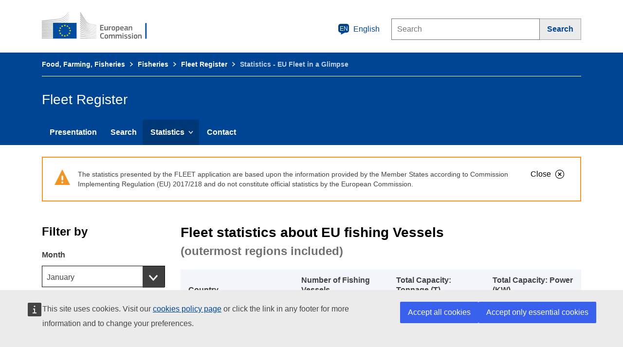

--- FILE ---
content_type: text/html;charset=UTF-8
request_url: https://webgate.ec.europa.eu/fleet-europa/stat_glimpse_;jsessionid=qZAttOt57tbkVpMiBZ039llz_b7pTGqsaUMLu3J9CbtZtqfTw5de!-1111807712
body_size: 10147
content:
<!DOCTYPE html>
<html>
<head>
    <meta http-equiv="Content-Type" content="text/html; charset=UTF-8"/>
    <meta charset="utf-8">
    <meta http-equiv="X-UA-Compatible" content="IE=edge">
    <meta content="IE=edge,chrome=1" http-equiv="X-UA-Compatible">
    <meta name="viewport" content="width=device-width, initial-scale=1">

    <title>Fleet Register</title>

    <link rel="shortcut icon" type="image/x-icon" href="https://webgate.ec.europa.eu/fleet-europa/images/favicon.ico;jsessionid=lTKnUgWH8USOGTCj_jdMhvrBRgucgUophqVbA3lPzqSkUoset--6!-1195318816">
    <link rel="stylesheet" href="https://webgate.ec.europa.eu/fleet-europa/fleet-prod.css;jsessionid=lTKnUgWH8USOGTCj_jdMhvrBRgucgUophqVbA3lPzqSkUoset--6!-1195318816"/>
    <!--<link rel="stylesheet" th:href="@{/ecl-ec-preset-full-print.css}" media="print"/>-->

<!--    <script th:src="@{/cookie_config.js}"></script>-->
<!--    <script src="https://ec.europa.eu/wel/cookie-consent/consent.js" type="text/javascript"></script>-->

    <script src="https://webgate.ec.europa.eu/fleet-europa/fleet-prod.js;jsessionid=lTKnUgWH8USOGTCj_jdMhvrBRgucgUophqVbA3lPzqSkUoset--6!-1195318816"></script>

<!--    <script defer src="//europa.eu/webtools/load.js?globan=1110" type="text/javascript"></script>-->
<!--    <script defer src="https://europa.eu/webtools/load.js?theme=eu" type="text/javascript"></script>-->
    <script defer src="https://europa.eu/webtools/load.js" type="text/javascript"></script>

    <script type="application/json">
        {
            "utility" : "analytics",
            "siteID" : "27813de7-9bca-435c-9e1b-954b172b4ddd",
            "instance" : "europa.eu",
            "is404" : false

        }
    </script>
    
    <script type="application/json">
        {
            "utility" : "cck",
            "url": "https://ec.europa.eu/cookie-policy_{lang}"
        }
    </script>

</head>
<!--<body background="./images/fleet_home.jpg" class="bg-image">-->
<body>
    <div id="overlay">
        <div class="overlay-content">
            <span><i class="fas fa-download faa-vertical animated fa-4x"></i></span>
            <span id="downloadmessage">Downloading data...</span>
            <br><br>
            <div class="div-center">
                <button class="ecl-button ecl-button--secondary" id="cancel-button" type="button">Cancel</button>
            </div>
        </div>
    </div>
    <div id="root">
        <div id="page-container">
            
    <div class="ecl-site-header-harmonised__container ecl-container">
        <div class="ecl-site-header-harmonised__top">
            <a aria-label="European Commission"
               class="ecl-link ecl-link--standalone ecl-site-header-harmonised__logo-link"
               href="https://ec.europa.eu/info/departments/maritime-affairs-and-fisheries_en">
                <img alt="European Commission logo" class="ecl-site-header-harmonised__logo-image"
                     src="https://webgate.ec.europa.eu/fleet-europa/images/ecl/logo/logo--en.svg;jsessionid=lTKnUgWH8USOGTCj_jdMhvrBRgucgUophqVbA3lPzqSkUoset--6!-1195318816" title="European Commission"/>
            </a>
            <div class="ecl-site-header-harmonised__action">
                <a aria-controls="language-list-overlay" aria-expanded="false"
                   class="ecl-link ecl-link--standalone ecl-site-header-harmonised__language-selector"
                   data-ecl-language-selector="true" href="" id="lang-toggle">
                        <span class="ecl-site-header-harmonised__language-icon">
                            <svg aria-hidden="true" class="ecl-site-header-harmonised__icon ecl-icon ecl-icon--s"
                                 focusable="false">
                                <use xlink:href="/fleet-europa/images/ecl/icons/sprites/icons.svg;jsessionid=lTKnUgWH8USOGTCj_jdMhvrBRgucgUophqVbA3lPzqSkUoset--6!-1195318816#general--language"/>
                            </svg>
                            <span class="ecl-site-header-harmonised__language-code">en</span>
                        </span>
                    <span>English</span>
                </a>

                <div class="ecl-site-header-harmonised__search-container">
                    <form action="https://ec.europa.eu/search" class="ecl-search-form"
                          id="nexteuropa-europa-search-search-form" method="get" role="search">
                        <div class="ecl-form ecl-search-form search-form">
                            <label class="ecl-search-form__label ecl-form-label ecl-search-form__textfield-wrapper"
                                   for="edit-querytext">Search</label>
                            <span class="ecl-u-sr-only">Search this website</span>
                            <!--<input type="text" id="edit-querytext" class="ecl-search-form__text-input ecl-text-input" />-->
                            <input class="ecl-search-form__textfield ecl-text-input form-text" id="edit-querytext"
                                   maxlength="128" name="QueryText" placeholder="Search" size="30" type="text"
                                   value="">
                            <!-- <label class="ecl-search-form__textfield-wrapper">
                                 <span class="ecl-u-sr-only">Search this website</span>
                                 <input class="ecl-search-form__textfield ecl-text-input form-text" id="edit-querytext"
                                        maxlength="128" name="QueryText" placeholder="Search" size="30" type="text"
                                        value=""></label>-->
                        </div>

                        <button aria-label="Search" class="ecl-search-form__button ecl-button ecl-button--search"
                                type="submit">
                                <span class="ecl-button__container">
                                    <span class="ecl-button__label" data-ecl-label="true">Search</span>
                                        <svg aria-hidden="true"
                                             class="ecl-button__icon ecl-button__icon--after ecl-icon ecl-icon--xs"
                                             data-ecl-icon="true" focusable="false">
                                            <use xlink:href="/fleet-europa/images/ecl/icons/sprites/icons.svg;jsessionid=lTKnUgWH8USOGTCj_jdMhvrBRgucgUophqVbA3lPzqSkUoset--6!-1195318816#general--search"/>
                                        </svg>
                                </span>
                        </button>
                        <!--<input class="form-hidden" id="edit-swlang" name="swlang" type="hidden" value="en">-->
                        <!--   <input class="form-hidden" id="form-Iid4ytBWa3Zp3_vcK-I_zaXBcA6xUJRE8SJDVunG8-M"
                                  name="form_build_id" type="hidden"
                                  value="form-Iid4ytBWa3Zp3_vcK-I_zaXBcA6xUJRE8SJDVunG8-M">-->
                        <input class="form-hidden" id="edit-fleet-europa-europa-search-search-form" name="form_id"
                               type="hidden" value="fleeteuropa_europa_search_search_form">
                    </form>
                </div>
            </div>
        </div>
    </div>

    <!-- LANGUAGES SELECTION -->
    <div aria-labelledby="ecl-language-list__title" class="ecl-language-list ecl-language-list--overlay"
         data-ecl-language-list-overlay="true"
         hidden="" id="language-list-overlay" role="dialog">
        <div class="ecl-language-list__container ecl-container">
            <div class="ecl-row">
                <div class="ecl-language-list__close ecl-col-12 ecl-col-lg-8 ecl-offset-lg-2">
                    <button class="ecl-language-list__close-button ecl-button ecl-button--ghost"
                            data-ecl-language-list-close="true" id="close-lang-btn"
                            type="submit">
                            <span class="ecl-button__container">
                                <span class="ecl-button__label" data-ecl-label="true">Close</span>
                                <svg aria-hidden="true"
                                     class="ecl-button__icon ecl-button__icon--after ecl-icon ecl-icon--s"
                                     data-ecl-icon="true"
                                     focusable="false">
                                    <use xlink:href="/fleet-europa/images/ecl/icons/sprites/icons.svg;jsessionid=lTKnUgWH8USOGTCj_jdMhvrBRgucgUophqVbA3lPzqSkUoset--6!-1195318816#ui--close"/>
                                </svg>
                            </span>
                    </button>
                </div>
                <div class="ecl-language-list__title ecl-col-12 ecl-col-lg-8 ecl-offset-lg-2"
                     id="ecl-language-list__title">Select your language</div>
            </div>
                <div class="ecl-row">
                    <div class="ecl-language-list__column ecl-col-12 ecl-col-lg-4 ecl-offset-lg-2">
                        <ul class="ecl-language-list__list">
                            <li class="ecl-language-list__item">
                                <a class="ecl-language-list__link ecl-link ecl-link--standalone"
                                   href="https://webgate.ec.europa.eu/fleet-europa/stat_glimpse_bg;jsessionid=lTKnUgWH8USOGTCj_jdMhvrBRgucgUophqVbA3lPzqSkUoset--6!-1195318816"
                                   hreflang="bg"
                                   lang="bg">
                                    <span>български</span>
                                    
                                </a>
                            </li>
                            <li class="ecl-language-list__item">
                                <a class="ecl-language-list__link ecl-link ecl-link--standalone"
                                   href="https://webgate.ec.europa.eu/fleet-europa/stat_glimpse_es;jsessionid=lTKnUgWH8USOGTCj_jdMhvrBRgucgUophqVbA3lPzqSkUoset--6!-1195318816"
                                   hreflang="es"
                                   lang="es">
                                    <span>español</span>
                                    
                                </a>
                            </li>
                            <li class="ecl-language-list__item">
                                <a class="ecl-language-list__link ecl-link ecl-link--standalone"
                                   href="https://webgate.ec.europa.eu/fleet-europa/stat_glimpse_cs;jsessionid=lTKnUgWH8USOGTCj_jdMhvrBRgucgUophqVbA3lPzqSkUoset--6!-1195318816"
                                   hreflang="cs"
                                   lang="cs">
                                    <span>čeština</span>
                                    
                                </a>
                            </li>
                            <li class="ecl-language-list__item">
                                <a class="ecl-language-list__link ecl-link ecl-link--standalone"
                                   href="https://webgate.ec.europa.eu/fleet-europa/stat_glimpse_da;jsessionid=lTKnUgWH8USOGTCj_jdMhvrBRgucgUophqVbA3lPzqSkUoset--6!-1195318816"
                                   hreflang="da"
                                   lang="da">
                                    <span>dansk</span>
                                    
                                </a>
                            </li>
                            <li class="ecl-language-list__item">
                                <a class="ecl-language-list__link ecl-link ecl-link--standalone"
                                   href="https://webgate.ec.europa.eu/fleet-europa/stat_glimpse_de;jsessionid=lTKnUgWH8USOGTCj_jdMhvrBRgucgUophqVbA3lPzqSkUoset--6!-1195318816"
                                   hreflang="de"
                                   lang="de">
                                    <span>Deutsch</span>
                                    
                                </a>
                            </li>
                            <li class="ecl-language-list__item">
                                <a class="ecl-language-list__link ecl-link ecl-link--standalone"
                                   href="https://webgate.ec.europa.eu/fleet-europa/stat_glimpse_et;jsessionid=lTKnUgWH8USOGTCj_jdMhvrBRgucgUophqVbA3lPzqSkUoset--6!-1195318816"
                                   hreflang="et"
                                   lang="et">
                                    <span>eesti</span>
                                    
                                </a>
                            </li>
                            <li class="ecl-language-list__item">
                                <a class="ecl-language-list__link ecl-link ecl-link--standalone"
                                   href="https://webgate.ec.europa.eu/fleet-europa/stat_glimpse_el;jsessionid=lTKnUgWH8USOGTCj_jdMhvrBRgucgUophqVbA3lPzqSkUoset--6!-1195318816"
                                   hreflang="el"
                                   lang="el">
                                    <span>ελληνικά</span>
                                    
                                </a>
                            </li>
                            <li class="ecl-language-list__item ecl-language-list__item--is-active">
                                <a class="ecl-language-list__link ecl-link ecl-link--standalone ecl-link--icon ecl-link--icon-after"
                                   href="https://webgate.ec.europa.eu/fleet-europa/stat_glimpse_en;jsessionid=lTKnUgWH8USOGTCj_jdMhvrBRgucgUophqVbA3lPzqSkUoset--6!-1195318816"
                                   hreflang="en"
                                   lang="en">
                                    <span>English</span>
                                    <svg focusable="false" aria-hidden="true" class="ecl-link__icon ecl-icon ecl-icon--xs">
                                        <use xlink:href="/fleet-europa/images/ecl/icons/sprites/icons.svg;jsessionid=lTKnUgWH8USOGTCj_jdMhvrBRgucgUophqVbA3lPzqSkUoset--6!-1195318816#ui--check"/>
                                    </svg>
                                </a>
                            </li>
                            <li class="ecl-language-list__item">
                                <a class="ecl-language-list__link ecl-link ecl-link--standalone"
                                   href="https://webgate.ec.europa.eu/fleet-europa/stat_glimpse_;jsessionid=lTKnUgWH8USOGTCj_jdMhvrBRgucgUophqVbA3lPzqSkUoset--6!-1195318816">
                                    <span>français</span>
                                    
                                </a>
                            </li>
                            <li class="ecl-language-list__item">
                                <a class="ecl-language-list__link ecl-link ecl-link--standalone"
                                   href="https://webgate.ec.europa.eu/fleet-europa/stat_glimpse_ga;jsessionid=lTKnUgWH8USOGTCj_jdMhvrBRgucgUophqVbA3lPzqSkUoset--6!-1195318816"
                                   hreflang="ga"
                                   lang="ga">
                                    <span>Gaeilge</span>
                                    
                                </a>
                            </li>
                            <li class="ecl-language-list__item">
                                <a class="ecl-language-list__link ecl-link ecl-link--standalone"
                                   href="https://webgate.ec.europa.eu/fleet-europa/stat_glimpse_hr;jsessionid=lTKnUgWH8USOGTCj_jdMhvrBRgucgUophqVbA3lPzqSkUoset--6!-1195318816"
                                   hreflang="hr"
                                   lang="hr">
                                    <span>hrvatski</span>
                                    
                                </a>
                            </li>
                            <li class="ecl-language-list__item">
                                <a class="ecl-language-list__link ecl-link ecl-link--standalone"
                                   href="https://webgate.ec.europa.eu/fleet-europa/stat_glimpse_it;jsessionid=lTKnUgWH8USOGTCj_jdMhvrBRgucgUophqVbA3lPzqSkUoset--6!-1195318816"
                                   hreflang="it"
                                   lang="it">
                                    <span>italiano</span>
                                    
                                </a>
                            </li>
                        </ul>
                    </div>
                    <div class="ecl-language-list__column ecl-col-12 ecl-col-lg-4">
                        <ul class="ecl-language-list__list">
                            <li class="ecl-language-list__item">
                                <a class="ecl-language-list__link ecl-link ecl-link--standalone"
                                   href="https://webgate.ec.europa.eu/fleet-europa/stat_glimpse_lv;jsessionid=lTKnUgWH8USOGTCj_jdMhvrBRgucgUophqVbA3lPzqSkUoset--6!-1195318816"
                                   hreflang="lv"
                                   lang="lv">
                                    <span>latviešu</span>
                                    
                                </a>
                            </li>
                            <li class="ecl-language-list__item">
                                <a class="ecl-language-list__link ecl-link ecl-link--standalone"
                                   href="https://webgate.ec.europa.eu/fleet-europa/stat_glimpse_lt;jsessionid=lTKnUgWH8USOGTCj_jdMhvrBRgucgUophqVbA3lPzqSkUoset--6!-1195318816"
                                   hreflang="lt"
                                   lang="lt">
                                    <span>lietuvių</span>
                                    
                                </a>
                            </li>
                            <li class="ecl-language-list__item">
                                <a class="ecl-language-list__link ecl-link ecl-link--standalone"
                                   href="https://webgate.ec.europa.eu/fleet-europa/stat_glimpse_hu;jsessionid=lTKnUgWH8USOGTCj_jdMhvrBRgucgUophqVbA3lPzqSkUoset--6!-1195318816"
                                   hreflang="hu"
                                   lang="hu">
                                    <span>magyar</span>
                                    
                                </a>
                            </li>
                            <li class="ecl-language-list__item">
                                <a class="ecl-language-list__link ecl-link ecl-link--standalone"
                                   href="https://webgate.ec.europa.eu/fleet-europa/stat_glimpse_mt;jsessionid=lTKnUgWH8USOGTCj_jdMhvrBRgucgUophqVbA3lPzqSkUoset--6!-1195318816"
                                   hreflang="mt"
                                   lang="mt">
                                    <span>Malti</span>
                                    
                                </a>
                            </li>
                            <li class="ecl-language-list__item">
                                <a class="ecl-language-list__link ecl-link ecl-link--standalone"
                                   href="https://webgate.ec.europa.eu/fleet-europa/stat_glimpse_nl;jsessionid=lTKnUgWH8USOGTCj_jdMhvrBRgucgUophqVbA3lPzqSkUoset--6!-1195318816"
                                   hreflang="nl"
                                   lang="nl">
                                    <span>Nederlands</span>
                                    
                                </a>
                            </li>
                            <li class="ecl-language-list__item">
                                <a class="ecl-language-list__link ecl-link ecl-link--standalone"
                                   href="https://webgate.ec.europa.eu/fleet-europa/stat_glimpse_pl;jsessionid=lTKnUgWH8USOGTCj_jdMhvrBRgucgUophqVbA3lPzqSkUoset--6!-1195318816"
                                   hreflang="pl"
                                   lang="pl">
                                    <span>polski</span>
                                    
                                </a>
                            </li>
                            <li class="ecl-language-list__item">
                                <a class="ecl-language-list__link ecl-link ecl-link--standalone"
                                   href="https://webgate.ec.europa.eu/fleet-europa/stat_glimpse_pt;jsessionid=lTKnUgWH8USOGTCj_jdMhvrBRgucgUophqVbA3lPzqSkUoset--6!-1195318816"
                                   hreflang="pt"
                                   lang="pt">
                                    <span>português</span>
                                    
                                </a>
                            </li>
                            <li class="ecl-language-list__item">
                                <a class="ecl-language-list__link ecl-link ecl-link--standalone"
                                   href="https://webgate.ec.europa.eu/fleet-europa/stat_glimpse_ro;jsessionid=lTKnUgWH8USOGTCj_jdMhvrBRgucgUophqVbA3lPzqSkUoset--6!-1195318816"
                                   hreflang="ro"
                                   lang="ro">
                                    <span>română</span>
                                    
                                </a>
                            </li>
                            <li class="ecl-language-list__item">
                                <a class="ecl-language-list__link ecl-link ecl-link--standalone"
                                   href="https://webgate.ec.europa.eu/fleet-europa/stat_glimpse_sk;jsessionid=lTKnUgWH8USOGTCj_jdMhvrBRgucgUophqVbA3lPzqSkUoset--6!-1195318816"
                                   hreflang="sk"
                                   lang="sk">
                                    <span>slovenčina</span>
                                    
                                </a>
                            </li>
                            <li class="ecl-language-list__item">
                                <a class="ecl-language-list__link ecl-link ecl-link--standalone"
                                   href="https://webgate.ec.europa.eu/fleet-europa/stat_glimpse_sl;jsessionid=lTKnUgWH8USOGTCj_jdMhvrBRgucgUophqVbA3lPzqSkUoset--6!-1195318816"
                                   hreflang="sl"
                                   lang="sl">
                                    <span>slovenščina</span>
                                    
                                </a>
                            </li>
                            <li class="ecl-language-list__item">
                                <a class="ecl-language-list__link ecl-link ecl-link--standalone"
                                   href="https://webgate.ec.europa.eu/fleet-europa/stat_glimpse_fi;jsessionid=lTKnUgWH8USOGTCj_jdMhvrBRgucgUophqVbA3lPzqSkUoset--6!-1195318816"
                                   hreflang="fi"
                                   lang="fi">
                                    <span>suomi</span>
                                    
                                </a>
                            </li>
                            <li class="ecl-language-list__item">
                                <a class="ecl-language-list__link ecl-link ecl-link--standalone"
                                   href="https://webgate.ec.europa.eu/fleet-europa/stat_glimpse_sv;jsessionid=lTKnUgWH8USOGTCj_jdMhvrBRgucgUophqVbA3lPzqSkUoset--6!-1195318816"
                                   hreflang="sv"
                                   lang="sv">
                                    <span>svenska</span>
                                    
                                </a>
                            </li>
                        </ul>
                    </div>
                </div>
            </div>
        </div>

    
        <!--<div class="ecl-page-header-standardised__lang ">
            <div class="ecl-container" >
                <section class="lang-container-header">
                    <span>
                        <svg focusable="false" aria-hidden="true" class="ecl-icon ecl-icon--l">
                            <use th:xlink:href="@{/libs/ecl/images/icons/sprites/icons.svg#general--generic-lang}" />
                        </svg>
                    </span>
                    <ul>
                        <li>español</li>
                        <li>English</li>
                    </ul>
                </section>
            </div>
        </div> -->

        <nav data-ecl-auto-init="Menu" class="ecl-menu--group1 ecl-menu"
             aria-expanded="false" data-ecl-menu="true">
            <div class="ecl-container">
                <a class="ecl-link ecl-link--standalone ecl-menu__toggle" href="/example" data-ecl-menu-toggle="true">
                    <div class="ecl-menu__toggle-open">
                        <svg focusable="false" aria-hidden="true" class="ecl-icon ecl-icon--s">
                            <use xlink:href="/fleet-europa/images/ecl/icons/sprites/icons.svg;jsessionid=lTKnUgWH8USOGTCj_jdMhvrBRgucgUophqVbA3lPzqSkUoset--6!-1195318816#general--hamburger" />
                        </svg>
                        Menu
                    </div>
                    <div class="ecl-menu__toggle-close" >
                        <svg focusable="false" aria-hidden="true" class="ecl-icon ecl-icon--s">
                            <use xlink:href="/fleet-europa/images/ecl/icons/sprites/icons.svg;jsessionid=lTKnUgWH8USOGTCj_jdMhvrBRgucgUophqVbA3lPzqSkUoset--6!-1195318816#ui--close-filled" />
                        </svg>
                        Close
                    </div>
                </a>


                
        <nav class="ecl-page-header-core__breadcrumb ecl-breadcrumb-core"
             aria-label="You are here:"  data-ecl-breadcrumb-core="true">
            <ol class="ecl-breadcrumb-core__container">
                <span>
                    <li class="ecl-breadcrumb-core__segment" data-ecl-breadcrumb-core-item="static" aria-hidden="false">
                        <a href="https://ec.europa.eu/info/food-farming-fisheries_en;jsessionid=lTKnUgWH8USOGTCj_jdMhvrBRgucgUophqVbA3lPzqSkUoset--6!-1195318816" class="ecl-breadcrumb-core__link ecl-link ecl-link--standalone">Food, Farming, Fisheries</a>
                        <svg focusable="false" aria-hidden="true" role="presentation"
                             class="ecl-breadcrumb-core__icon ecl-icon ecl-icon--2xs ecl-icon--rotate-90">
                            <use xlink:href="/fleet-europa/images/ecl/icons/sprites/icons.svg;jsessionid=lTKnUgWH8USOGTCj_jdMhvrBRgucgUophqVbA3lPzqSkUoset--6!-1195318816#ui--corner-arrow"></use>
                        </svg>
                    </li>
                    
                </span><span>
                    <li class="ecl-breadcrumb-core__segment" data-ecl-breadcrumb-core-item="static" aria-hidden="false">
                        <a href="https://ec.europa.eu/oceans-and-fisheries/fisheries_en;jsessionid=lTKnUgWH8USOGTCj_jdMhvrBRgucgUophqVbA3lPzqSkUoset--6!-1195318816" class="ecl-breadcrumb-core__link ecl-link ecl-link--standalone">Fisheries</a>
                        <svg focusable="false" aria-hidden="true" role="presentation"
                             class="ecl-breadcrumb-core__icon ecl-icon ecl-icon--2xs ecl-icon--rotate-90">
                            <use xlink:href="/fleet-europa/images/ecl/icons/sprites/icons.svg;jsessionid=lTKnUgWH8USOGTCj_jdMhvrBRgucgUophqVbA3lPzqSkUoset--6!-1195318816#ui--corner-arrow"></use>
                        </svg>
                    </li>
                    
                </span><span>
                    <li class="ecl-breadcrumb-core__segment" data-ecl-breadcrumb-core-item="static" aria-hidden="false">
                        <a href="https://webgate.ec.europa.eu/fleet-europa/index_en;jsessionid=lTKnUgWH8USOGTCj_jdMhvrBRgucgUophqVbA3lPzqSkUoset--6!-1195318816" class="ecl-breadcrumb-core__link ecl-link ecl-link--standalone">Fleet Register</a>
                        <svg focusable="false" aria-hidden="true" role="presentation"
                             class="ecl-breadcrumb-core__icon ecl-icon ecl-icon--2xs ecl-icon--rotate-90">
                            <use xlink:href="/fleet-europa/images/ecl/icons/sprites/icons.svg;jsessionid=lTKnUgWH8USOGTCj_jdMhvrBRgucgUophqVbA3lPzqSkUoset--6!-1195318816#ui--corner-arrow"></use>
                        </svg>
                    </li>
                    
                </span><span>
                    
                    <li class="ecl-breadcrumb-core__segment ecl-breadcrumb-core__current-page" aria-current="page"
                        data-ecl-breadcrumb-core-item="static" aria-hidden="false">Statistics - EU Fleet in a Glimpse</li>
                </span>
            </ol>
        </nav>
    
                <div class="ecl-menu__site-name">Fleet Register</div>
                <ul class="ecl-menu__list" data-ecl-menu-list="true">
                    <li class="ecl-menu__item" data-ecl-menu-item="true">
                        <a href="https://webgate.ec.europa.eu/fleet-europa/index_en;jsessionid=lTKnUgWH8USOGTCj_jdMhvrBRgucgUophqVbA3lPzqSkUoset--6!-1195318816" class="ecl-menu__link" data-ecl-menu-link="true"
                           onclick="setLoadingIndicator()">Presentation</a>
                    </li>
                    <li class="ecl-menu__item" data-ecl-menu-item="true">
                        <a href="https://webgate.ec.europa.eu/fleet-europa/search_en;jsessionid=lTKnUgWH8USOGTCj_jdMhvrBRgucgUophqVbA3lPzqSkUoset--6!-1195318816" class="ecl-menu__link" data-ecl-menu-link="true"
                           onclick="setLoadingIndicator()">Search</a>
                    </li>
                    <li class="ecl-menu__item" data-ecl-has-children="true" data-ecl-menu-item="true">
                        <a class="ecl-menu__link ecl-menu__item--current" data-ecl-menu-link="true">
                            <span>Statistics</span>
                            <svg focusable="false" aria-hidden="true"
                                 class="ecl-menu__link-icon ecl-icon ecl-icon--xs ecl-icon--rotate-180">
                                <use xlink:href="/fleet-europa/images/ecl/icons/sprites/icons.svg;jsessionid=lTKnUgWH8USOGTCj_jdMhvrBRgucgUophqVbA3lPzqSkUoset--6!-1195318816#ui--corner-arrow"/>
                            </svg>
                        </a>
                        <div class="ecl-menu__mega" data-ecl-menu-mega="true">
                            <ul class="ecl-menu__sublist">
                                <li class="ecl-menu__subitem">
                                    <a href="https://webgate.ec.europa.eu/fleet-europa/stat_ceilings_en;jsessionid=lTKnUgWH8USOGTCj_jdMhvrBRgucgUophqVbA3lPzqSkUoset--6!-1195318816" class="ecl-menu__sublink"
                                       onclick="setLoadingIndicator()">EU Fleet Ceilings</a>
                                </li>
                                <li class="ecl-menu__subitem">
                                    <a href="https://webgate.ec.europa.eu/fleet-europa/stat_glimpse_en;jsessionid=lTKnUgWH8USOGTCj_jdMhvrBRgucgUophqVbA3lPzqSkUoset--6!-1195318816" class="ecl-menu__sublink"
                                       onclick="setLoadingIndicator()">EU Fleet in a Glimpse</a>
                                </li>
                            </ul>
                        </div>
                    </li>
                    <li class="ecl-menu__item" data-ecl-menu-item="true">
                        <a href="https://webgate.ec.europa.eu/fleet-europa/contact_en;jsessionid=lTKnUgWH8USOGTCj_jdMhvrBRgucgUophqVbA3lPzqSkUoset--6!-1195318816" class="ecl-menu__link" data-ecl-menu-link="true"
                           onclick="setLoadingIndicator()">Contact</a>
                    </li>
<!--                    <li class="ecl-menu__item" data-ecl-menu-item="true" th:if="${'accessibility'.equals(currentBreadcrumb)}">-->
<!--                        <a th:href="@{'/accessibility_' + ${locale}}" class="ecl-menu__link" data-ecl-menu-link="true"-->
<!--                           th:classappend="${activeMenu == 'accessibility' ? 'ecl-menu__item&#45;&#45;current': ''}"-->
<!--                           th:onclick="setLoadingIndicator()" th:text="#{footer.accessibility}">Accessibility</a>-->
<!--                    </li>-->
                </ul>
            </div>
        </nav>
    
    
            <div id="validate-consent-fleet-register">
                
<div class="ecl-container ecl-u-mt-l ecl-u-pb-l">
    <div class="ecl-message ecl-message--warning stats-warning ecl-u-mb-l" data-ecl-message="true" role="alert">
        <svg aria-hidden="true" class="ecl-message__icon ecl-icon ecl-icon--l" focusable="false">
            <use xlink:href="/fleet-europa/images/ecl/icons/sprites/icons.svg;jsessionid=lTKnUgWH8USOGTCj_jdMhvrBRgucgUophqVbA3lPzqSkUoset--6!-1195318816#notifications--warning"></use>
        </svg>
        <div class="ecl-message__content">
            <button data-ecl-message-close="true" type="button" class="ecl-message__close ecl-button ecl-button--ghost">
                    <span class="ecl-button__container">
                        <span class="ecl-button__label" data-ecl-label="true">Close</span>
                        <svg focusable="false" aria-hidden="true" data-ecl-icon="true"
                             class="ecl-button__icon ecl-button__icon--after ecl-icon ecl-icon--s">
                            <use xlink:href="/fleet-europa/images/ecl/icons/sprites/icons.svg;jsessionid=lTKnUgWH8USOGTCj_jdMhvrBRgucgUophqVbA3lPzqSkUoset--6!-1195318816#ui--close"></use>
                        </svg>
                    </span>
            </button>
            <!--<div class="ecl-message__title">Warning message</div>-->
                <p class="ecl-message__description msg-full-width">The statistics presented by the FLEET application are based upon the information provided by the Member States according to Commission Implementing Regulation (EU) 2017/218 and do not constitute official statistics by the European Commission.</p>
            </div>
        </div>

        <div class="page-container">
            <div class="ecl-u-pv-l">
                <div class="ecl-row">
                    <!-- FILTERS -->
                    <aside class="ecl-col-12 ecl-col-lg-3">
                        <h3 class="ecl-u-type-heading-3 ecl-u-type-color-black ecl-u-mt-l ecl-u-mt-lg-none">Filter by</h3>
                        <form>
                            <div class="ecl-form-group ecl-form-group--select month-selector-stat">
                                <label class="ecl-form-label" for="month-sel">Month</label>
                                <div class="ecl-select__container ecl-select__container--m full-width">
                                    <select id="month-sel" name="month-sel" class="ecl-select">
                                        <option value="1">January</option>
                                        <option value="2">February</option>
                                        <option value="3">March</option>
                                        <option value="4">April</option>
                                        <option value="5">May</option>
                                        <option value="6">June</option>
                                        <option value="7">July</option>
                                        <option value="8">August</option>
                                        <option value="9">September</option>
                                        <option value="10">October</option>
                                        <option value="11">November</option>
                                        <option value="12">December</option>
                                    </select>
                                </div>
                            </div>
                            <div class="ecl-u-mt-l ecl-form-group ecl-form-group--select">
                                <label class="ecl-form-label" for="year-sel">Year</label>
                                <div class="ecl-select__container ecl-select__container--m full-width">
                                    <select id="year-sel" name="year-sel" class="ecl-select"></select>
                                </div>
                            </div>

                            <!-- BUTTONS -->
                            <button type="submit" class="ecl-u-mt-l ecl-button ecl-button--primary refine-results-btn">Refine results</button>
                            <!--<br />
                            <button type="submit" class="ecl-u-mt-m ecl-u-mt-lg-l ecl-button ecl-button--secondary" th:text="#{button.clear_all}">Clear all</button>-->
                        </form>
                    </aside>

                    <!-- RIGHT PANEL -->
                    <main class="ecl-col-12 ecl-col-lg-9 ecl-u-mt-lg-none ecl-u-mt-xl">
                        <!-- LOADING -->
                        <div class="loading-indicator table-loading-indicator ecl-u-pv-l">
                            <div><i class="fas fa-spinner fa-pulse"></i></div>
                            <div>Loading...</div>
                        </div>
                        <!-- NO RESULTS -->
                        <div class="no-results ecl-u-pv-l no-display">
                            <div class="fa-stack">
                                <i class="far fa-file fa-stack-1x"></i>
                                <i class="fas fa-slash fa-stack-1x"></i>
                            </div>
                            <div>No data available</div>
                        </div>
                        <!-- ERROR LOADING DATA -->
                        <div class="error-loading-data ecl-u-pv-l no-display">
                            <div class="fas fa-exclamation-triangle"></div>
                            <div>There was an error while loading new data. Please try again.</div>
                        </div>
                        <!-- TABLE -->
                        <div class="table-container no-display">
                            <h2 class="ecl-u-type-heading-2 ecl-u-type-color-black ecl-u-mv-none">Fleet statistics about EU fishing Vessels</h2>
                            <h3 class="ecl-u-type-heading-3 ecl-u-type-color-grey-75 ecl-u-mt-l ecl-u-mt-lg-none ecl-u-pt-xs">(outermost regions included)</h3>
                            <div class="ecl-u-mb-xl">
                                <table class="ecl-table ecl-table--zebra">
                                    <thead class="ecl-table__head">
                                        <tr class="ecl-table__row">
                                            <th class="ecl-table__header country-column">Country</th>
                                            <th class="ecl-table__header">Number of Fishing Vessels</th>
                                            <th class="ecl-table__header">Total Capacity: Tonnage (T)</th>
                                            <th class="ecl-table__header">Total Capacity: Power (KW)</th>
                                        </tr>
                                    </thead>
                                    <tbody id="table-results" class="ecl-table__body"></tbody>

                                </table>
                            </div>
                        </div>
                    </main>
                </div>
            </div>
        </div>

        <!-- LOADING -->
        <div class="loading-indicator global-loading-indicator ecl-u-pv-l no-display">
            <div><i class="fas fa-spinner fa-pulse"></i></div>
            <div>Loading...</div>
        </div>
    </div>
    <script>
        var restUrl = "\/fleet-europa\/rest\/statistics\/glimpse;jsessionid=lTKnUgWH8USOGTCj_jdMhvrBRgucgUophqVbA3lPzqSkUoset--6!-1195318816";
        var searchUrl = "\/fleet-europa\/stat_list_vr_;jsessionid=lTKnUgWH8USOGTCj_jdMhvrBRgucgUophqVbA3lPzqSkUoset--6!-1195318816en?";
        var countries = [{"code":"BEL","description":"Belgium","name":null,"vsCode":null,"vpCode":null,"refGT":null,"refKW":null},{"code":"BGR","description":"Bulgaria","name":null,"vsCode":null,"vpCode":null,"refGT":null,"refKW":null},{"code":"CYP","description":"Cyprus","name":null,"vsCode":null,"vpCode":null,"refGT":null,"refKW":null},{"code":"DEU","description":"Germany","name":null,"vsCode":null,"vpCode":null,"refGT":null,"refKW":null},{"code":"DNK","description":"Denmark","name":null,"vsCode":null,"vpCode":null,"refGT":null,"refKW":null},{"code":"ESP","description":"Spain","name":null,"vsCode":null,"vpCode":null,"refGT":null,"refKW":null},{"code":"EST","description":"Estonia","name":null,"vsCode":null,"vpCode":null,"refGT":null,"refKW":null},{"code":"FIN","description":"Finland","name":null,"vsCode":null,"vpCode":null,"refGT":null,"refKW":null},{"code":"FRA","description":"France","name":null,"vsCode":null,"vpCode":null,"refGT":null,"refKW":null},{"code":"GBR","description":"United Kingdom","name":null,"vsCode":null,"vpCode":null,"refGT":null,"refKW":null},{"code":"GRC","description":"Greece","name":null,"vsCode":null,"vpCode":null,"refGT":null,"refKW":null},{"code":"HRV","description":"Croatia","name":null,"vsCode":null,"vpCode":null,"refGT":null,"refKW":null},{"code":"IRL","description":"Ireland","name":null,"vsCode":null,"vpCode":null,"refGT":null,"refKW":null},{"code":"ITA","description":"Italy","name":null,"vsCode":null,"vpCode":null,"refGT":null,"refKW":null},{"code":"LTU","description":"Lithuania","name":null,"vsCode":null,"vpCode":null,"refGT":null,"refKW":null},{"code":"LVA","description":"Latvia","name":null,"vsCode":null,"vpCode":null,"refGT":null,"refKW":null},{"code":"MLT","description":"Malta","name":null,"vsCode":null,"vpCode":null,"refGT":null,"refKW":null},{"code":"NLD","description":"Netherlands","name":null,"vsCode":null,"vpCode":null,"refGT":null,"refKW":null},{"code":"POL","description":"Poland","name":null,"vsCode":null,"vpCode":null,"refGT":null,"refKW":null},{"code":"PRT","description":"Portugal","name":null,"vsCode":null,"vpCode":null,"refGT":null,"refKW":null},{"code":"ROU","description":"Romania","name":null,"vsCode":null,"vpCode":null,"refGT":null,"refKW":null},{"code":"SVN","description":"Slovenia","name":null,"vsCode":null,"vpCode":null,"refGT":null,"refKW":null},{"code":"SWE","description":"Sweden","name":null,"vsCode":null,"vpCode":null,"refGT":null,"refKW":null}];
        var headers = {
            country: "Country",
            numVessels: "Number of Fishing Vessels",
            tonnage: "Tonnage (T)",
            power: "Power (KW)"
        }
        var monthCombo = $('#month-sel').select2();
        var yearCombo = $('#year-sel').select2();

        function setLoadingIndicator(){
            $('.page-container').css('display', 'none');
            $('.global-loading-indicator').removeClass('no-display');
            $('.no-results').addClass('no-display');
            $('.error-loading-data').addClass('no-display');
            $('.stats-warning').addClass('no-display');
        }

        function updateTableVisibility(isLoading){
            if (isLoading){
                $('.table-container').addClass('no-display');
                $('.table-loading-indicator').removeClass('no-display');
            } else {
                $('.table-container').removeClass('no-display');
                $('.table-loading-indicator').addClass('no-display');
            }
            $('.no-results').addClass('no-display');
            $('.error-loading-data').addClass('no-display');
        }

        function showNoData(){
            $('.table-container').addClass('no-display');
            $('.table-loading-indicator').addClass('no-display');
            $('.error-loading-data').addClass('no-display');
            $('.no-results').removeClass('no-display');
        }

        function showError(){
            $('.table-container').addClass('no-display');
            $('.table-loading-indicator').addClass('no-display');
            $('.no-results').addClass('no-display');
            $('.error-loading-data').removeClass('no-display');
        }

        function updateMonthCombo(){
            monthCombo.val(moment().month() + 1);
            monthCombo.trigger('change');
        }

        function updateYearCombo(){
            var currentYear = moment().year();
            for (var i = currentYear; i >= 1989 ; i--){
                var newOption = new Option(i, i, false, false);
                yearCombo.append(newOption);
                if (i === currentYear){
                    yearCombo.val(i);
                }
            }
            yearCombo.trigger('change');
        }

        updateMonthCombo()
        updateYearCombo();

        function getCountryDescriptionByCode(code){
            var filteredCountry = countries.filter(rec => { return rec.code === code});
            if (filteredCountry.length === 1){
                return filteredCountry[0].description;
            }
        }

        function updateTableData(data){
            var selDate = moment(yearCombo.val() + '/' +  monthCombo.val() + '/01', 'YYYY/MM/DD').format('DD-MM-YYYY')
            data.sort((a, b) => a.ctrCode.localeCompare(b.ctrCode));
            for (var i = 0; i < data.length; i++){
                var rec = data[i];
                var markup = '<tr class="ecl-table__row">';
                markup += '<td data-ecl-table-header="' + headers.country +  '" class="ecl-table__cell country-column">';
                markup += '<a class="ecl-link ecl-link--default" onclick="setLoadingIndicator()" href="' + searchUrl + 'fleetCountry=' +  rec.ctrCode + '&selectDate=' + selDate + '">' + rec.ctrCode + ' - ' + getCountryDescriptionByCode(rec.ctrCode) + '</a></td>';
                markup += '<td data-ecl-table-header="' + headers.numVessels +  '" class="ecl-table__cell">' + rec.stsNbrVessel + '</td>';
                markup += '<td data-ecl-table-header="' + headers.tonnage +  '" class="ecl-table__cell">' + rec.stsTonnage + '</td>';
                markup += '<td data-ecl-table-header="' + headers.power +  '" class="ecl-table__cell">' + rec.stsPower + '</td>';
                markup += '</tr>';

                $("table tbody").append(markup);
            }
        }

        $('.refine-results-btn').click(function(evt){
            evt.preventDefault();
            updateTableVisibility(true);
            $("table tbody").empty();
            $.ajax({
                url: restUrl,
                data: jQuery.param({
                    statMonth: monthCombo.val(),
                    statYear: yearCombo.val()
                }),
                success: function(response){
                    if (response.length > 0){
                        updateTableVisibility(false);
                        updateTableData(response);
                    } else {
                        showNoData();
                    }
                },
                error: function(response, status){
                    showError();
                }
            });
        });

        $('.stats-warning button').click(function(evt){
            evt.preventDefault();
            $('.stats-warning').css('display', 'none');
        });

        $('.refine-results-btn').trigger('click');
    </script>

            </div>
        </div>
        
        <footer class="ecl-footer-harmonised--group1 ecl-footer-harmonised">
            <div class="ecl-container ecl-footer-harmonised__container">
                <div class="ecl-footer-harmonised__section ecl-footer-harmonised__section1">
                    <a href="https://webgate.ec.europa.eu/fleet-europa/index_en;jsessionid=lTKnUgWH8USOGTCj_jdMhvrBRgucgUophqVbA3lPzqSkUoset--6!-1195318816" class="ecl-footer-harmonised__title ecl-link ecl-link--standalone">Fleet Register 1.2.0.1</a>
                    <div class="ecl-footer-harmonised__description">This site is managed by the Directorate-General for Maritime Affairs and Fisheries</div>
                    <ul class="ecl-footer-harmonised__list" style="margin-top: 32px">
                        <li class="ecl-footer-harmonised__list-item">
<!--                            <a class="ecl-footer-harmonised__link ecl-link ecl-link&#45;&#45;standalone" th:href="@{#{footer.accessibility_href}}" th:text="#{footer.accessibility}"></a>-->
                            <a href="https://webgate.ec.europa.eu/fleet-europa/accessibility_en;jsessionid=lTKnUgWH8USOGTCj_jdMhvrBRgucgUophqVbA3lPzqSkUoset--6!-1195318816" class="ecl-footer-harmonised__link ecl-link ecl-link--standalone"
                               onclick="setLoadingIndicator()">Accessibility</a>
                        </li>
                    </ul>
                </div>
                <div class="ecl-footer-harmonised__section ecl-footer-harmonised__section2">
                    <div class="ecl-footer-harmonised__title ecl-footer-harmonised__title--separator">Contact us</div>
                    <ul class="ecl-footer-harmonised__list">
                        <li class="ecl-footer-harmonised__list-item">
                            <a class="ecl-footer-harmonised__link ecl-link ecl-link--standalone" href="https://ec.europa.eu/oceans-and-fisheries/contact-form_en;jsessionid=lTKnUgWH8USOGTCj_jdMhvrBRgucgUophqVbA3lPzqSkUoset--6!-1195318816">Feedback form</a>
                        </li>
                    </ul>
                </div>
                <div class="ecl-footer-harmonised__section ecl-footer-harmonised__section3">
                    <div class="ecl-footer-harmonised__title ecl-footer-harmonised__title--separator">About us</div>
                    <ul class="ecl-footer-harmonised__list">
                        <li class="ecl-footer-harmonised__list-item">
                            <!--<a href="/example" class="ecl-footer-harmonised__link ecl-link ecl-link&#45;&#45;standalone" th:text="#{footer.about_info}">Information about the DG</a>-->
                            <div class="ecl-footer-harmonised__description footer-description">
                                <a class="ecl-footer-harmonised__link ecl-link ecl-link--standalone" href="https://ec.europa.eu/info/departments/maritime-affairs-and-fisheries_en;jsessionid=lTKnUgWH8USOGTCj_jdMhvrBRgucgUophqVbA3lPzqSkUoset--6!-1195318816">Maritime Affairs and Fisheries</a>
                            </div>
                        </li>
                    </ul>
                </div>
                <div class="ecl-footer-harmonised__section ecl-footer-harmonised__section4">
                    <div class="ecl-footer-harmonised__title ecl-footer-harmonised__title--separator">Follow us on</div>
                    <ul class="ecl-footer-harmonised__list ecl-footer-harmonised__list--inline">
                        <li class="ecl-footer-harmonised__list-item list-item-inline-block"><a href="https://www.facebook.com/EUmaritimefish;jsessionid=lTKnUgWH8USOGTCj_jdMhvrBRgucgUophqVbA3lPzqSkUoset--6!-1195318816" class="ecl-footer-harmonised__link ecl-link ecl-link--standalone ecl-link--icon ecl-link--icon-before"><svg focusable="false" aria-hidden="true" class="ecl-link__icon ecl-icon ecl-icon--xs">
                            <use xlink:href="/fleet-europa/images/ecl/icons/sprites/icons.svg;jsessionid=lTKnUgWH8USOGTCj_jdMhvrBRgucgUophqVbA3lPzqSkUoset--6!-1195318816#branded--facebook"></use>
                        </svg> <span class="ecl-link__label">Facebook</span></a></li>
                        <li class="ecl-footer-harmonised__list-item list-item-inline-block"><a href="https://twitter.com/EU_Mare;jsessionid=lTKnUgWH8USOGTCj_jdMhvrBRgucgUophqVbA3lPzqSkUoset--6!-1195318816" class="ecl-footer-harmonised__link ecl-link ecl-link--standalone ecl-link--icon ecl-link--icon-before"><svg focusable="false" aria-hidden="true" class="ecl-link__icon ecl-icon ecl-icon--xs">
                            <use xlink:href="/fleet-europa/images/ecl/icons/sprites/icons.svg;jsessionid=lTKnUgWH8USOGTCj_jdMhvrBRgucgUophqVbA3lPzqSkUoset--6!-1195318816#branded--twitter"></use>
                        </svg> <span class="ecl-link__label">Twitter</span></a></li>
                        <!--<li class="ecl-footer-harmonised__list-item list-item-inline-block"><a th:href="@{#{link.linkedin}}" class="ecl-footer-harmonised__link ecl-link ecl-link--standalone ecl-link--icon ecl-link--icon-before"><svg focusable="false" aria-hidden="true" class="ecl-link__icon ecl-icon ecl-icon--xs">
                            <use th:xlink:href="@{/libs/ecl/images/icons/sprites/icons.svg#branded--linkedin}"></use>
                        </svg> <span class="ecl-link__label">Linkedin</span></a></li>-->
                    </ul>
                </div>
                <!--<div class="ecl-footer-harmonised__section ecl-footer-harmonised__section5">
                    <div class="ecl-footer-harmonised__title ecl-footer-harmonised__title--separator">Related sites</div>
                    <ul class="ecl-footer-harmonised__list">
                        <li class="ecl-footer-harmonised__list-item"><a href="/example" class="ecl-footer-harmonised__link ecl-link ecl-link--standalone">Related link 1</a></li>
                        <li class="ecl-footer-harmonised__list-item"><a href="/example" class="ecl-footer-harmonised__link ecl-link ecl-link--standalone">Related link 2</a></li>
                        <li class="ecl-footer-harmonised__list-item"><a href="/example" class="ecl-footer-harmonised__link ecl-link ecl-link--standalone">Related link 3</a></li>
                        <li class="ecl-footer-harmonised__list-item"><a href="/example" class="ecl-footer-harmonised__link ecl-link ecl-link--standalone">Related link 4</a></li>
                        <li class="ecl-footer-harmonised__list-item"><a href="/example" class="ecl-footer-harmonised__link ecl-link ecl-link--standalone">Related link 5</a></li>
                    </ul>
                </div>-->
                <!--<div class="ecl-footer-harmonised__section ecl-footer-harmonised__section6">
                    <div class="ecl-footer-harmonised__content">More information on:</div>
                    <ul class="ecl-footer-harmonised__list ecl-footer-harmonised__list--condensed">
                        <li class="ecl-footer-harmonised__list-item"><a href="/example" class="ecl-footer-harmonised__link ecl-link ecl-link--standalone">Class name 1</a></li>
                        <li class="ecl-footer-harmonised__list-item"><a href="/example" class="ecl-footer-harmonised__link ecl-link ecl-link--standalone">Class name 2</a></li>
                    </ul>
                </div>-->
                <div class="ecl-footer-harmonised__section ecl-footer-harmonised__section6"></div>
                <div class="ecl-footer-harmonised__section ecl-footer-harmonised__section7">
                    <a href="https://ec.europa.eu/info/index_en" class="ecl-footer-harmonised__title ecl-link ecl-link--standalone">European Commission</a>
                </div>
                <div class="ecl-footer-harmonised__section ecl-footer-harmonised__section8">
                    <ul class="ecl-footer-harmonised__list">
                        <li class="ecl-footer-harmonised__list-item">
                            <a href="https://ec.europa.eu/info/about-european-commission/contact_en;jsessionid=lTKnUgWH8USOGTCj_jdMhvrBRgucgUophqVbA3lPzqSkUoset--6!-1195318816" class="ecl-footer-harmonised__link ecl-link ecl-link--standalone">Contact the European Commission</a>
                        </li>
                        <li class="ecl-footer-harmonised__list-item list-item-inline-block">
                            <a href="https://europa.eu/european-union/contact/social-networks_en;jsessionid=lTKnUgWH8USOGTCj_jdMhvrBRgucgUophqVbA3lPzqSkUoset--6!-1195318816" class="ecl-footer-harmonised__link ecl-link ecl-link--standalone ecl-link--icon ecl-link--icon-after">
                                <span class="ecl-link__label">Follow the European Commission on social media</span>&nbsp;
                                <svg focusable="false" aria-hidden="true" class="ecl-link__icon ecl-icon ecl-icon--xs">
                                    <use xlink:href="/fleet-europa/images/ecl/icons/sprites/icons.svg;jsessionid=lTKnUgWH8USOGTCj_jdMhvrBRgucgUophqVbA3lPzqSkUoset--6!-1195318816#ui--external"></use>
                                </svg>
                            </a>
                        </li>
                        <li class="ecl-footer-harmonised__list-item">
                            <a href="https://ec.europa.eu/info/resources-partners_en;jsessionid=lTKnUgWH8USOGTCj_jdMhvrBRgucgUophqVbA3lPzqSkUoset--6!-1195318816" class="ecl-footer-harmonised__link ecl-link ecl-link--standalone">Resources for partners</a>
                        </li>
                        <li class="ecl-footer-harmonised__list-item">
                            <a href="https://ec.europa.eu/info/legal-notice_en;jsessionid=lTKnUgWH8USOGTCj_jdMhvrBRgucgUophqVbA3lPzqSkUoset--6!-1195318816" class="ecl-footer-harmonised__link ecl-link ecl-link--standalone">Legal notice</a>
                        </li>
                    </ul>
                </div>
                <div class="ecl-footer-harmonised__section ecl-footer-harmonised__section9">
                    <ul class="ecl-footer-harmonised__list">
                        <li class="ecl-footer-harmonised__list-item">
                            <a href="https://ec.europa.eu/info/language-policy_en;jsessionid=lTKnUgWH8USOGTCj_jdMhvrBRgucgUophqVbA3lPzqSkUoset--6!-1195318816" class="ecl-footer-harmonised__link ecl-link ecl-link--standalone">Language policy</a>
                        </li>
                        <li class="ecl-footer-harmonised__list-item">
                            <a href="https://ec.europa.eu/info/cookies_en;jsessionid=lTKnUgWH8USOGTCj_jdMhvrBRgucgUophqVbA3lPzqSkUoset--6!-1195318816" class="ecl-footer-harmonised__link ecl-link ecl-link--standalone">Cookies</a>
                        </li>
                        <li class="ecl-footer-harmonised__list-item">
<!--                            <a th:href="@{'/'}" class="ecl-footer-harmonised__link ecl-link ecl-link&#45;&#45;standalone" th:text="#{footer.privacy_statement}">Privacy policy</a>-->
                            <a href="https://webgate.ec.europa.eu/fleet-europa/privacy_en;jsessionid=lTKnUgWH8USOGTCj_jdMhvrBRgucgUophqVbA3lPzqSkUoset--6!-1195318816" class="ecl-footer-harmonised__link ecl-link ecl-link--standalone"
                               onclick="setLoadingIndicator()">Privacy statement</a>
                        </li>
                        <li class="ecl-footer-harmonised__list-item">
                            <a href="https://ec.europa.eu/info/privacy-policy_en;jsessionid=lTKnUgWH8USOGTCj_jdMhvrBRgucgUophqVbA3lPzqSkUoset--6!-1195318816" class="ecl-footer-harmonised__link ecl-link ecl-link--standalone">Privacy policy</a>
                        </li>
                        <!--<li class="ecl-footer-harmonised__list-item">
                            <a th:href="@{#{link.legal_notice} + ${locale}}" class="ecl-footer-harmonised__link ecl-link ecl-link--standalone" th:text="#{footer.legal_notice}">Legal notice</a>
                        </li>-->
                        <!--<li class="ecl-footer-harmonised__list-item">
                            <a th:href="@{#{link.brexit} + ${locale}}" class="ecl-footer-harmonised__link ecl-link ecl-link--standalone" th:text="#{footer.brexit}">Privacy policy</a>
                        </li>-->
                    </ul>
                </div>
            </div>
        </footer>
    
    </div>
</body>
</html>